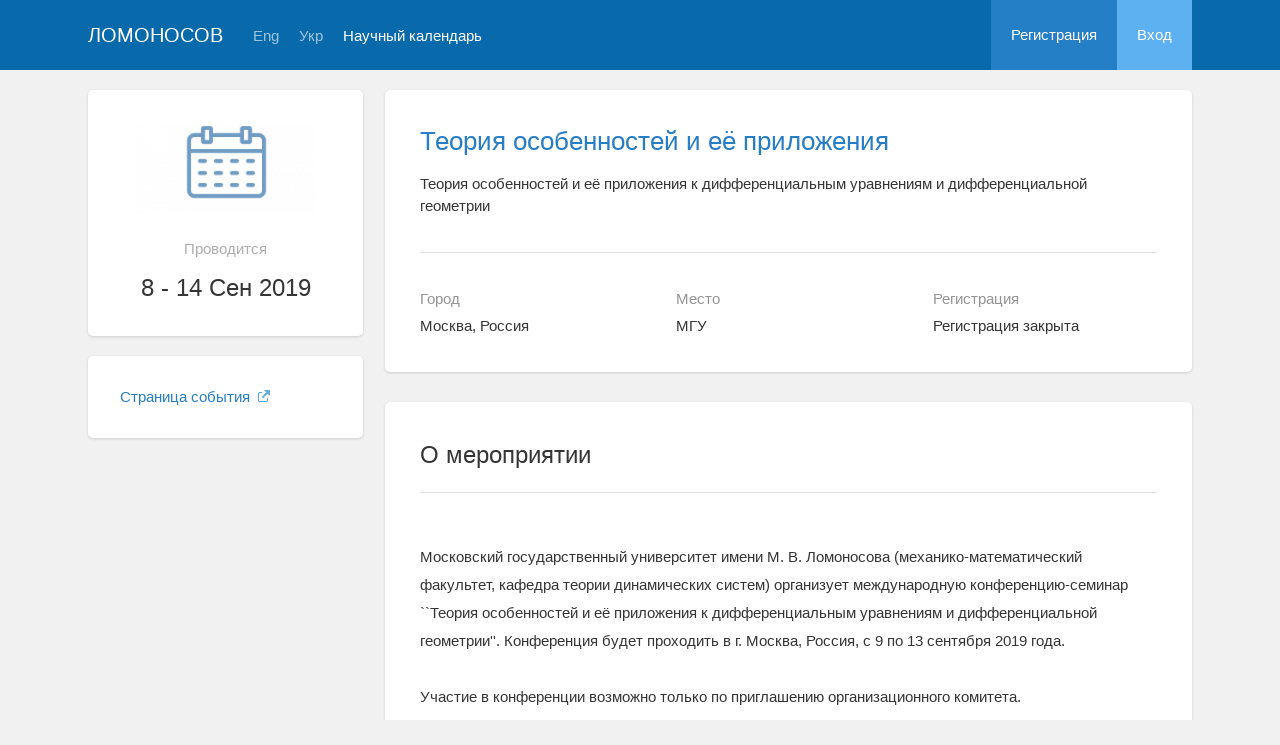

--- FILE ---
content_type: text/html; charset=UTF-8
request_url: https://lomonosov-msu.ru/rus/event/5778/
body_size: 5286
content:
<!DOCTYPE html>
<html lang="ru" class="l-html">
<head>
                <script type="text/javascript" >
        (function(m,e,t,r,i,k,a){m[i]=m[i]||function(){(m[i].a=m[i].a||[]).push(arguments)};
            m[i].l=1*new Date();
            for (var j = 0; j < document.scripts.length; j++) {if (document.scripts[j].src === r) { return; }}
            k=e.createElement(t),a=e.getElementsByTagName(t)[0],k.async=1,k.src=r,a.parentNode.insertBefore(k,a)})
        (window, document, "script", "https://mc.yandex.ru/metrika/tag.js", "ym");

        ym(283554, "init", {
            clickmap:true,
            trackLinks:true,
            accurateTrackBounce:true,
            trackHash:true
        });
    </script>

    <script async src="https://www.googletagmanager.com/gtag/js?id=G-KZ960V47L7"></script>
    <script>
        window.dataLayer = window.dataLayer || [];
        function gtag(){dataLayer.push(arguments);}
        gtag('js', new Date());

        gtag('config', 'G-KZ960V47L7');
    </script>
                    <meta charset="utf-8">
        <meta http-equiv="X-UA-Compatible" content="IE=edge">
        <meta name="viewport" content="width=device-width, initial-scale=1">
    
    <meta property="og:title" content="Теория особенностей и её приложения" />
                    <meta property="og:image" content="https://lomonosov-msu.ru/media/cache/event_logo/blank/event.png" />
        <meta property="og:description" content="Теория особенностей и её приложения к дифференциальным уравнениям и дифференциальной геометрии / Москва, Россия, МГУ, 8  - 14 Сен 2019" />
    <meta property="og:type" content="website"/>
    <meta property="og:url" content= "https://lomonosov-msu.ru/rus/event/5778/" />
    <meta name="description" content="Теория особенностей и её приложения">    <meta name="theme-color" content="#086aaa">
    <meta name="msapplication-navbutton-color" content="#086aaa">
    <meta name="apple-mobile-web-app-status-bar-style" content="#086aaa">

    <title>
            Теория особенностей и её приложения
 -
                    Ломоносов
            </title>

    <link rel="apple-touch-icon" href="/static/aapl/AppIcon60x60.png">
    <link rel="apple-touch-icon" sizes="76x76" href="/static/aapl/AppIcon76x76.png">
    <link rel="apple-touch-icon" sizes="120x120" href="/static/aapl/AppIcon60x60@2x.png">
    <link rel="apple-touch-icon" sizes="152x152" href="/static/aapl/AppIcon76x76@2x.png">
            <link rel="stylesheet" href="/layout/layout3/css/responsive.css" />
    
            <script type="text/javascript" src="/build/main_layout_head-a359063564.js"></script>
        <script src="/js/routing?callback=fos.Router.setData"></script>
        <script type="text/javascript">
            var svgIconsFilePath = '/layout/layout3/img/svg.html';
            var currentLocale = 'rus';
        </script>
    
            <link rel="icon" href="/favicon.ico" type="image/x-icon">
        <link rel="shortcut icon" href="/favicon.ico" type="image/x-icon">
    </head>
    <body>
    <!-- l-page-->
    <div class="l-page">
        <header class="header">
    <div class="container container--nogutter">
                                        
        <div class="main-menu">
            <div class="menu__cover"></div>
            <a class="menu-trigger" href="/rus/">
                <svg>
                    <use xlink:href="#menu"></use>
                </svg>
                <span>Ломоносов</span>
            </a>
            <div class="menu__content">
                <ul class="menu__list">
                                            <li class="menu__item"><a href="/rus/">На главную</a></li>
                                                                <li class="menu__item"><a href="/rus/event/search">Научный календарь</a></li>
                                    </ul>
                                    <ul class="menu__list">
                        <li class="menu__item"><a href="/rus/register/">Регистрация</a></li>
                        <li class="menu__item"><a href="/rus/login">Вход</a></li>
                    </ul>
                
                                                                                
                                                                                                                                    
                                                    <ul class="menu__list menu__list--lang">
                            <li class="menu__item"><a href="/eng/event/5778/">Eng</a></li>
                                                                                                                                                                            
                                                    
                            <li class="menu__item"><a href="/ukr/event/5778/">Укр</a></li>
                                                                                                                        </ul>
                            </div>
        </div>

        <a class="logo" href="/rus/">Ломоносов</a>

                                                
                                                            
                                    <a class="header__language" href="/eng/event/5778/">Eng</a>
                                                                            
                                    <a class="header__language" href="/ukr/event/5778/">Укр</a>
                                    
                    <a class="header__calendar" href="/rus/event/search">Научный календарь</a>
        
                    <div class="user-block nolog_user-block">
                <div class="user-block__item">
                    <a class="user-block__link" href="/rus/register/">Регистрация</a>
                </div>
                <div class="user-block__item">
                    <a class="user-block__link user-block__link--login" href="/rus/login">Вход</a>
                </div>
            </div>
            </div>
</header>

        <!-- content-->
        <main>
                <div class="event">
        <div class="container container--nogutter">
                                                <div class="event__menu">
        
        <article class="block">
            <div class="block__wrapper block__wrapper--thin-2">
                                                        <div class="event__logo">
                        <img src="https://lomonosov-msu.ru/media/cache/event_logo/blank/event.png" alt="Теория особенностей и её приложения" />
                    </div>
                
                <div class="event__when">Проводится</div>
                <div class="event__date">
                    8 - 14 Сен 2019
                </div>
                                                                                                                            
                            </div>
        </article>

        
    <article class="block">
        <div class="block__wrapper block__wrapper--thin">
            <div class="menu">
                <ul class="menu__list">
                    
                                                                                    
                                            
                        
                        
                        
                                                                <li class="menu__item">
            <a href="http://agora.guru.ru/sing_diff-2019/rus" target="_blank" class="link link--external">
                Страница события
                                    <svg>
                        <use xmlns:xlink="http://www.w3.org/1999/xlink" xlink:href="#external-link-icon"></use>
                    </svg>
                            </a>
        </li>
    
                        
                                                            </ul>
            </div>
        </div>
    </article>

    </div>

                <div class="event__content">
                            
                        <article class="block block--lg">
            <div class="block__wrapper">
                <div class="event__header">
                    <h1 class="event__title"><a href="/rus/event/5778/">Теория особенностей и её приложения</a></h1>
                    <p class="event__description">Теория особенностей и её приложения к дифференциальным уравнениям и дифференциальной геометрии</p>
                    <div class="event-table"></div>
                </div>

                    

                <div class="row">
                    <div class="col-sm-4 event-table__cell">
                        <div class="event-table__head">Город</div>
                        <div class="event-table__body">Москва, Россия</div>
                    </div>
                    <div class="col-sm-4 event-table__cell">
                        <div class="event-table__head">Место</div>
                        <div class="event-table__body">МГУ</div>
                    </div>
                                            <div class="col-sm-4 event-table__cell">
                            <div class="event-table__head">Регистрация</div>
                            <div class="event-table__body">
                                                                    Регистрация закрыта
                                                            </div>
                        </div>
                                    </div>
            </div>
        </article>
        <div class="event__header event__header--sm">
            <div class="container">
                <div class="event__info">
                    <div class="event__logo">
                                            </div>
                    <div class="event__info-content">
                        <div class="event__date">
                            8 - 14 Сен 2019
                        </div>
                        <div class="event__where">МГУ, Москва, Россия</div>
                    </div>
                </div>
                <h1 class="event__title">
                    <a href="/rus/event/5778/">
                        Теория особенностей и её приложения
                    </a>
                </h1>
                <p class="event__description">Теория особенностей и её приложения к дифференциальным уравнениям и дифференциальной геометрии</p>
            </div>
        </div>
    
                        
    
    
    <article class="block block--sm event__navblock">
        <div class="block__wrapper">
            <div class="event__nav event__nav--m0">
                <div class="row">
                                                                                    
                                            <div class="col-xs-12 col-sm-4">
                            <div class="event__reg">
                                <span class="event__navlabel">Регистрация до 30 августа 19:00</span>
                                                                    <input type="submit"
                                           class="btn btn-wide btn-sci-green event__regbtn"
                                           value="Регистрация с 5 Августа 2019" disabled="">
                                                                <span class="event__navlabel event__navlabel--mobile">Регистрация до 30 августа 19:00</span>
                            </div>
                        </div>
                    
                                            <div class="col-xs-12 col-sm-4">
                            <div class="event__tomenu">
                                <span class="event__navlabel">Меню мероприятия</span>
                                <a class="btn event__menu-link" href="/rus/event/5778/menu/">
                                    <span>Страницы и ссылки</span>
                                    <svg>
                                        <use xmlns:xlink="http://www.w3.org/1999/xlink" xlink:href="#down-round"></use>
                                    </svg>
                                </a>
                            </div>
                        </div>
                                    </div>
                <div class="row">
                    <div class="col-xs-12">
                                
                    </div>
                </div>
            </div>
        </div>
    </article>

    <article class="block margin-top">
        <div class="block__wrapper">
            <div class="block__header block__header--all">
                <div class="block__title">О мероприятии</div>
            </div>

            <div class="profile-content__header--tablets">
                    
            </div>

                        <div class="block__content">
                        <div class="event__text"><div>Московский государственный университет имени М. В. Ломоносова (механико-математический факультет, кафедра теории динамических систем) организует международную конференцию-семинар ``Теория особенностей и её приложения к дифференциальным уравнениям и дифференциальной геометрии''. Конференция будет проходить в г. Москва, Россия, с 9 по 13 сентября 2019 года.</div>
<div>&nbsp;</div>
<div>Участие в конференции возможно только по приглашению организационного комитета.</div></div>
        </div>
    

            <div class="block__content">
                <h2 class="block__title">Организаторы</h2>
                                    <div class="event__text">Московский государственный университет имени М.В.Ломоносова, Механико-математический факультет</div>
                
                                    <div class="event__text">
                        <ul>
<li>Е. А. Асташов (председатель, организационная часть) --- кандидат физико-математических наук, научный сотрудник кафедры теории динамических систем механико-математического факультета;</li>
<li>И. А. Богаевский&nbsp;(председатель,&nbsp;программная&nbsp;часть) --- кандидат физико-математических наук,&nbsp;доцент кафедры теории динамических систем механико-математического факультета;</li>
<li>А. А.&nbsp;Давыдов ---&nbsp;доктор физико-математических наук,&nbsp;профессор, заведующий кафедрой теории динамических систем механико-математического факультета.</li>
</ul>
                    </div>
                            </div>

                        <div class="block__content">
            <h2 class="block__title">Контактная информация</h2>            <div class="event__text">По вопросам, связанным с конференцией, можно писать: ast-ea@yandex.ru.</div>
        </div>
    

                

                


                    </div>
    </article>

                    </div>
                                    </div>
    </div>
        </main>
        <!-- End content-->
    </div>
    <!-- End l-page-->

    <footer class="footer-v2">
            <div class="footer-v2__links">
            <a href="/rus/promo">О проекте</a>
            <a href="/rus/policy">Конфиденциальность</a>
            <a href="/rus/doc/current/" target="_blank">Cправка</a>
            <a href="/rus/feedback/">Обратная связь</a>
        </div>
        <p class="footer-v2__text">Научная сеть «Ломоносов»</p>
    </footer>

    <!-- End l-page-->
                <script type="text/javascript" src="/build/main_layout-3bc758916f.js"></script>
        <script type="text/javascript">
            /* global vars */
            var sciApp = angular.module('sciApp', ['ngSanitize', 'sci.treeChoice', 'sci.location']);
            sciApp.filter('unsafe', function($sce) {
                return function(val) {
                    return $sce.trustAsHtml(val);
                };
            });
        </script>
    
        <script type="text/javascript">
        $(function() {
            $(document).on('click', '.change-event-presence', function(e) {
                e.preventDefault();

                $(this).closest('div[data-event-calendar]').addClass('bg-info');
                let changeType = '';
                let eventCalendarId = 0, eventCalendarEventId = 0;
                if ($(this).hasClass('add-approved')) {
                    changeType = 'addEventAsApproved';
                    eventCalendarId = $(this).data('event-calendar-id');
                } else if ($(this).hasClass('approve')) {
                    changeType = 'eventApprove';
                    eventCalendarEventId = $(this).data('event-calendar-event-id');
                } else if ($(this).hasClass('reject')) {
                    changeType = 'eventReject';
                    eventCalendarEventId = $(this).data('event-calendar-event-id');
                }

                if (changeType.length === 0) {
                    return;
                }

                $.ajax({
                    url: Routing.generate('event_calendar_event_change_calendar_presence', {
                        _locale: currentLocale,
                        id: 5778,
                        type: changeType,
                        eventCalendarId: eventCalendarId,
                        eventCalendarEventId: eventCalendarEventId
                    }),
                    method: 'POST',
                    data: $('#event-calendar-filter-form').serialize()
                }).done(function(html) {
                    $('#event-calendar-list').html(html);
                });
            });
        });
    </script>
    <script type="application/ld+json">
    {
      "@context": "http://schema.org/",
      "@type": "Event",
      "name": "Теория особенностей и её приложения к дифференциальным уравнениям и дифференциальной геометрии",
      "alternateName": "Теория особенностей и её приложения",
      "startDate": "2019-09-08T10:00",
      "endDate": "2019-09-14T19:00",
      "description": "Московский государственный университет имени М. В. Ломоносова (механико-математический факультет, кафедра теории динамических систем) организует международную конференцию-семинар ``Теория особенностей и её приложения к дифференциальным уравнениям и дифференциальной геометрии&#039;&#039;. Конференция будет проходить в г. Москва, Россия, с 9 по 13 сентября 2019 года. Участие в конференции возможно только по приглашению организационного комитета.",
      "url": "https://lomonosov-msu.ru/rus/event/5778/",
            "image": "https://lomonosov-msu.ru/blank/event.png",
            "location": {
        "@type": "Place",
        "address": {
          "@type": "PostalAddress",
          "addressCountry": "RU",
          "addressLocality": "Россия, Москва"
        },
        "name": "Московский государственный университет имени М.В.Ломоносова, Механико-математический факультет"
      },
      "offers": {
        "@type": "Offer",
        "price": "0.00",
        "priceCurrency": "RUB",
        "url": "https://lomonosov-msu.ru/rus/event/5778/",
        "validFrom": "2019-08-05T10:00",
        "availability": "http://schema.org/InStock"
      },
      "performer": {
        "@type": "Organization",
        "name": "Московский государственный университет имени М.В.Ломоносова, Механико-математический факультет"
      }
    }
    </script>
    </body>
</html>